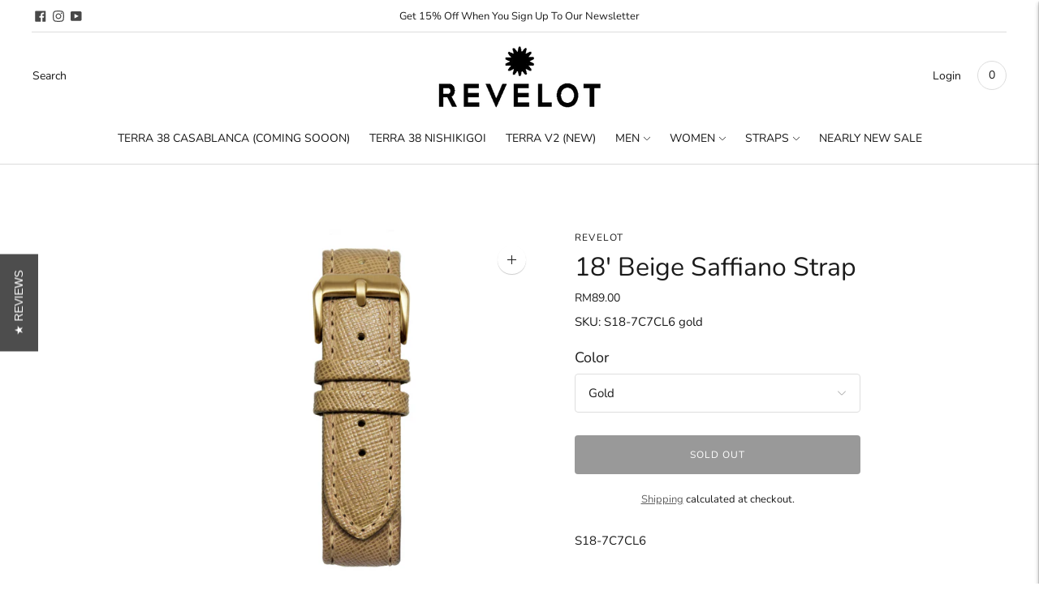

--- FILE ---
content_type: text/javascript; charset=utf-8
request_url: https://www.revelot.com/products/18-beige-saffiano-strap.js
body_size: 677
content:
{"id":4407158276185,"title":"18' Beige Saffiano Strap","handle":"18-beige-saffiano-strap","description":"\u003cp\u003eS18-7C7CL6\u003c\/p\u003e","published_at":"2022-07-24T22:15:16+08:00","created_at":"2019-12-29T14:00:06+08:00","vendor":"REVELOT","type":"Selling Strap","tags":["18-strap","classic-leather","customised strap","fix-facebook","leather-strap","sizelarge"],"price":8900,"price_min":8900,"price_max":8900,"available":false,"price_varies":false,"compare_at_price":null,"compare_at_price_min":0,"compare_at_price_max":0,"compare_at_price_varies":false,"variants":[{"id":31306173055065,"title":"Gold","option1":"Gold","option2":null,"option3":null,"sku":"S18-7C7CL6 gold","requires_shipping":true,"taxable":false,"featured_image":{"id":31450371457113,"product_id":4407158276185,"position":2,"created_at":"2023-04-04T12:00:35+08:00","updated_at":"2023-04-04T12:02:37+08:00","alt":null,"width":2000,"height":2000,"src":"https:\/\/cdn.shopify.com\/s\/files\/1\/1504\/3878\/products\/Beige_Gold_036f9ff5-f2b9-430f-907a-364298a9ed26.jpg?v=1680580957","variant_ids":[31306173055065]},"available":false,"name":"18' Beige Saffiano Strap - Gold","public_title":"Gold","options":["Gold"],"price":8900,"weight":0,"compare_at_price":null,"inventory_quantity":0,"inventory_management":"shopify","inventory_policy":"deny","barcode":"","featured_media":{"alt":null,"id":24002879520857,"position":2,"preview_image":{"aspect_ratio":1.0,"height":2000,"width":2000,"src":"https:\/\/cdn.shopify.com\/s\/files\/1\/1504\/3878\/products\/Beige_Gold_036f9ff5-f2b9-430f-907a-364298a9ed26.jpg?v=1680580957"}},"requires_selling_plan":false,"selling_plan_allocations":[]},{"id":31306173087833,"title":"Rose Gold","option1":"Rose Gold","option2":null,"option3":null,"sku":"S18-7C7CL6 rg","requires_shipping":true,"taxable":false,"featured_image":{"id":31450371424345,"product_id":4407158276185,"position":3,"created_at":"2023-04-04T12:00:35+08:00","updated_at":"2023-04-04T12:02:37+08:00","alt":null,"width":2000,"height":2000,"src":"https:\/\/cdn.shopify.com\/s\/files\/1\/1504\/3878\/products\/Beige_RoseGold_084da5c6-bf5e-45a9-b576-8f0c55ad1e5a.jpg?v=1680580957","variant_ids":[31306173087833]},"available":false,"name":"18' Beige Saffiano Strap - Rose Gold","public_title":"Rose Gold","options":["Rose Gold"],"price":8900,"weight":0,"compare_at_price":null,"inventory_quantity":0,"inventory_management":"shopify","inventory_policy":"deny","barcode":"","featured_media":{"alt":null,"id":24002879553625,"position":3,"preview_image":{"aspect_ratio":1.0,"height":2000,"width":2000,"src":"https:\/\/cdn.shopify.com\/s\/files\/1\/1504\/3878\/products\/Beige_RoseGold_084da5c6-bf5e-45a9-b576-8f0c55ad1e5a.jpg?v=1680580957"}},"requires_selling_plan":false,"selling_plan_allocations":[]},{"id":31306173120601,"title":"Silver","option1":"Silver","option2":null,"option3":null,"sku":"S18-7C7CL6 silver","requires_shipping":true,"taxable":false,"featured_image":{"id":31450371489881,"product_id":4407158276185,"position":1,"created_at":"2023-04-04T12:00:35+08:00","updated_at":"2023-04-04T12:02:37+08:00","alt":null,"width":2000,"height":2000,"src":"https:\/\/cdn.shopify.com\/s\/files\/1\/1504\/3878\/products\/Beige_Silver_1728a3de-29c8-4977-bc5a-89a2c98790c0.jpg?v=1680580957","variant_ids":[31306173120601]},"available":false,"name":"18' Beige Saffiano Strap - Silver","public_title":"Silver","options":["Silver"],"price":8900,"weight":0,"compare_at_price":null,"inventory_quantity":0,"inventory_management":"shopify","inventory_policy":"deny","barcode":"","featured_media":{"alt":null,"id":24002879586393,"position":1,"preview_image":{"aspect_ratio":1.0,"height":2000,"width":2000,"src":"https:\/\/cdn.shopify.com\/s\/files\/1\/1504\/3878\/products\/Beige_Silver_1728a3de-29c8-4977-bc5a-89a2c98790c0.jpg?v=1680580957"}},"requires_selling_plan":false,"selling_plan_allocations":[]}],"images":["\/\/cdn.shopify.com\/s\/files\/1\/1504\/3878\/products\/Beige_Silver_1728a3de-29c8-4977-bc5a-89a2c98790c0.jpg?v=1680580957","\/\/cdn.shopify.com\/s\/files\/1\/1504\/3878\/products\/Beige_Gold_036f9ff5-f2b9-430f-907a-364298a9ed26.jpg?v=1680580957","\/\/cdn.shopify.com\/s\/files\/1\/1504\/3878\/products\/Beige_RoseGold_084da5c6-bf5e-45a9-b576-8f0c55ad1e5a.jpg?v=1680580957"],"featured_image":"\/\/cdn.shopify.com\/s\/files\/1\/1504\/3878\/products\/Beige_Silver_1728a3de-29c8-4977-bc5a-89a2c98790c0.jpg?v=1680580957","options":[{"name":"Color","position":1,"values":["Gold","Rose Gold","Silver"]}],"url":"\/products\/18-beige-saffiano-strap","media":[{"alt":null,"id":24002879586393,"position":1,"preview_image":{"aspect_ratio":1.0,"height":2000,"width":2000,"src":"https:\/\/cdn.shopify.com\/s\/files\/1\/1504\/3878\/products\/Beige_Silver_1728a3de-29c8-4977-bc5a-89a2c98790c0.jpg?v=1680580957"},"aspect_ratio":1.0,"height":2000,"media_type":"image","src":"https:\/\/cdn.shopify.com\/s\/files\/1\/1504\/3878\/products\/Beige_Silver_1728a3de-29c8-4977-bc5a-89a2c98790c0.jpg?v=1680580957","width":2000},{"alt":null,"id":24002879520857,"position":2,"preview_image":{"aspect_ratio":1.0,"height":2000,"width":2000,"src":"https:\/\/cdn.shopify.com\/s\/files\/1\/1504\/3878\/products\/Beige_Gold_036f9ff5-f2b9-430f-907a-364298a9ed26.jpg?v=1680580957"},"aspect_ratio":1.0,"height":2000,"media_type":"image","src":"https:\/\/cdn.shopify.com\/s\/files\/1\/1504\/3878\/products\/Beige_Gold_036f9ff5-f2b9-430f-907a-364298a9ed26.jpg?v=1680580957","width":2000},{"alt":null,"id":24002879553625,"position":3,"preview_image":{"aspect_ratio":1.0,"height":2000,"width":2000,"src":"https:\/\/cdn.shopify.com\/s\/files\/1\/1504\/3878\/products\/Beige_RoseGold_084da5c6-bf5e-45a9-b576-8f0c55ad1e5a.jpg?v=1680580957"},"aspect_ratio":1.0,"height":2000,"media_type":"image","src":"https:\/\/cdn.shopify.com\/s\/files\/1\/1504\/3878\/products\/Beige_RoseGold_084da5c6-bf5e-45a9-b576-8f0c55ad1e5a.jpg?v=1680580957","width":2000}],"requires_selling_plan":false,"selling_plan_groups":[]}